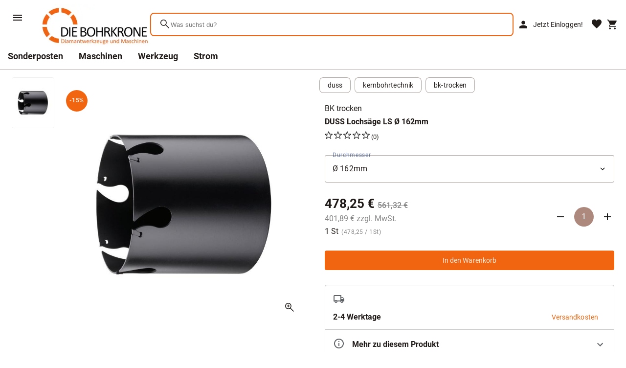

--- FILE ---
content_type: text/html; charset=utf-8
request_url: https://www.die-bohrkrone.de/produkt/duss-lochsaege-ls-o-162mm/DU000023
body_size: 17101
content:
<!DOCTYPE html>


<html lang="de" class="wkd-app">
<head>
  <meta name="viewport" content="width=device-width, initial-scale=1, maximum-scale=5">
<meta http-equiv="content-type" content="text/html; UTF-8">
<meta name="format-detection" content="telefone=no">
<meta http-equiv="X-UA-Compatible" content="IE=Edge">

<meta content="Ni1TmmmUTpSV8N8UkjydFDDgXm6m0HmsIjEr6_hABrg" name="google-site-verification"/>

<link rel="preconnect" href="//k.wunderkopf.io">
<link href="https://k.die-bohrkrone.de/" rel="preconnect">

<link href="https://k.die-bohrkrone.de/s/favicon/fav.ico" rel="shortcut icon">












<style>
*, *::before, *::after {box-sizing: border-box;}
html, body, div, span, applet, object, iframe,h1, h2, h3, h4, h5, h6, p, blockquote, pre,
a, abbr, acronym, address, big, cite, code, del, dfn, em, img, ins, kbd, q, s, samp,
small, strike, strong, sub, sup, tt, var, b, u, i, center,
dl, dt, dd, ol, ul, li, fieldset, form, label, legend, table, caption, tbody, tfoot, thead, tr, th, td,
article, aside, canvas, details, embed, figure, figcaption, footer, header, hgroup, 
menu, nav, output, ruby, section, summary, time, mark, audio, video {
	margin: 0;
	padding: 0;
	border: 0;
	font-size: 100%;
	font: inherit;
	vertical-align: baseline;
}
article, aside, details, figcaption, figure, footer, header, hgroup, menu, nav, section {display: block;}
ol, ul {list-style: none;}
body {line-height: 1}
table { border-collapse: collapse; border-spacing: 0;}
strong{font-weight:800;}
input:-webkit-autofill,input:-webkit-autofill:hover,input:-webkit-autofill:focus, input:-webkit-autofill:active  {
    -webkit-box-shadow: 0 0 0 30px white inset !important;
}
:focus{outline: none;}
.d-flex {display: flex;}
.d-block {display: block;}
.d-none {display: none;}
.center{text-align: center;}
.right {text-align: right;}
.left {text-align: left;}
.w100{width: 100%;}
.unselectable {
	-moz-user-select: none;
	-webkit-user-select: none;
	-ms-user-select: none;
	user-select: none;
	-webkit-user-drag: none;
	user-drag: none;
	pointer-events: none;
}

@media (min-width: 576px) {
  .d-sm-none {
    display: none !important;
  }
  .d-sm-inline {
    display: inline !important;
  }
  .d-sm-inline-block {
    display: inline-block !important;
  }
  .d-sm-block {
    display: block !important;
  }
  .d-sm-table {
    display: table !important;
  }
  .d-sm-table-row {
    display: table-row !important;
  }
  .d-sm-table-cell {
    display: table-cell !important;
  }
  .d-sm-flex {
    display: -webkit-box !important;
    display: -ms-flexbox !important;
    display: flex !important;
  }
  .d-sm-inline-flex {
    display: -webkit-inline-box !important;
    display: -ms-inline-flexbox !important;
    display: inline-flex !important;
  }
}

@media (min-width: 768px) {
  .d-md-none {
    display: none !important;
  }
  .d-md-inline {
    display: inline !important;
  }
  .d-md-inline-block {
    display: inline-block !important;
  }
  .d-md-block {
    display: block !important;
  }
  .d-md-table {
    display: table !important;
  }
  .d-md-table-row {
    display: table-row !important;
  }
  .d-md-table-cell {
    display: table-cell !important;
  }
  .d-md-flex {
    display: -webkit-box !important;
    display: -ms-flexbox !important;
    display: flex !important;
  }
  .d-md-inline-flex {
    display: -webkit-inline-box !important;
    display: -ms-inline-flexbox !important;
    display: inline-flex !important;
  }
}

@media (min-width: 992px) {
  .d-lg-none {
    display: none !important;
  }
  .d-lg-inline {
    display: inline !important;
  }
  .d-lg-inline-block {
    display: inline-block !important;
  }
  .d-lg-block {
    display: block !important;
  }
  .d-lg-table {
    display: table !important;
  }
  .d-lg-table-row {
    display: table-row !important;
  }
  .d-lg-table-cell {
    display: table-cell !important;
  }
  .d-lg-flex {
    display: -webkit-box !important;
    display: -ms-flexbox !important;
    display: flex !important;
  }
  .d-lg-inline-flex {
    display: -webkit-inline-box !important;
    display: -ms-inline-flexbox !important;
    display: inline-flex !important;
  }
}

@media (min-width: 1200px) {
  .d-xl-none {
    display: none !important;
  }
  .d-xl-inline {
    display: inline !important;
  }
  .d-xl-inline-block {
    display: inline-block !important;
  }
  .d-xl-block {
    display: block !important;
  }
  .d-xl-table {
    display: table !important;
  }
  .d-xl-table-row {
    display: table-row !important;
  }
  .d-xl-table-cell {
    display: table-cell !important;
  }
  .d-xl-flex {
    display: -webkit-box !important;
    display: -ms-flexbox !important;
    display: flex !important;
  }
  .d-xl-inline-flex {
    display: -webkit-inline-box !important;
    display: -ms-inline-flexbox !important;
    display: inline-flex !important;
  }
}
.justify-content-center{
	justify-content:center !important;
}
a, button {
  color: var(--wkd-sys-color-on-surface);
  cursor: pointer;
  text-decoration: none;
  font-family: inherit;
}
</style>
<link rel="stylesheet" href="https://k.wunderkopf.io/s/libs/wkd-2.2.21.css">
<link rel="stylesheet" href="https://k.wunderkopf.io/s/fonts/wkd-icons-v1.css">

<link rel="stylesheet" href="https://k.wunderkopf.io/s/fonts/roboto.css">
<link rel="stylesheet" href="https://k.wunderkopf.io/s/fonts/roboto-mono.css">


<script src="https://k.wunderkopf.io/s/libs/wkd-2.2.21.js"></script>
<script src="https://k.wunderkopf.io/s/libs/iban.js"></script>
<script src="https://k.wunderkopf.io/s/libs/libphonenumber-max-v1.js"></script>

<script src="https://k.wunderkopf.io/s/libs/wkutil-1.0.15.js"></script>
<script src="https://k.wunderkopf.io/s/libs/wkapi-1.0.17.js"></script>



<link href="https://k.die-bohrkrone.de/s/v3/shop.vendors.250e.css" rel="stylesheet"/>
<link href="https://k.die-bohrkrone.de/s/v3/shop.main.d045.css" rel="stylesheet"/>
  <meta name="robots" content="INDEX,FOLLOW"/>
  <meta content="DUSS Lochsäge LS Ø 162mm 1 St" name="description"/>
  <title>DUSS Lochsäge LS Ø 162mm 1 St</title>
  <link href="https://www.die-bohrkrone.de/produkt/duss-lochsaege-ls-o-162mm/DU000023" rel="canonical">
  
    <script type="application/ld+json">
      {"offers":{"availability":"https://schema.org/InStock","shippingDetails":{"shippingRate":{"@type":"MonetaryAmount","currency":"EUR","value":11.9},"deliveryTime":{"handlingTime":{"minValue":0,"@type":"QuantitativeValue","maxValue":1,"unitCode":"DAY"},"@type":"ShippingDeliveryTime","transitTime":{"minValue":2,"@type":"QuantitativeValue","maxValue":4,"unitCode":"DAY"}},"@type":"OfferShippingDetails","shippingDestination":{"addressCountry":"DE","@type":"DefinedRegion"}},"priceSpecification":{"@type":"UnitPriceSpecification","price":478.25,"priceCurrency":"EUR"},"@type":"Offer","url":"https://www.die-bohrkrone.de/produkt/duss-lochsaege-ls-o-162mm/DU000023","itemCondition":"https://schema.org/NewCondition"},"image":["https://k.die-bohrkrone.de/product_images/l/781a17de-67bd-40aa-9eaa-b84ba94cedc7.jpg"],"@type":"Product","name":"DUSS Lochsäge LS Ø 162mm 1 St","description":"DUSS Lochsäge LS Ø 162mm","sku":"DU000023","@context":"https://schema.org/","brand":{"name":"DUSS","@type":"Brand"}}
    </script>
  
    </head>
<body class="wkd-app__body wkd-typography">

<header class="shop-header">
  <nav class="shop-header__primary-row">
    <section class="shop-header__brand">
      <a aria-label="Zur Startseite" href="/index">
        <picture>
	<source media="(max-width:736px)" srcset="https://k.die-bohrkrone.de/s/logo/small.webp" type="image/webp">
	<source media="(max-width:736px)" srcset="https://k.die-bohrkrone.de/s/logo/small.jpg" type="image/jpg">
	<source media="(min-width:737px)" srcset="https://k.die-bohrkrone.de/s/logo/large.webp" type="image/webp">
	<source media="(min-width:737px)" srcset="https://k.die-bohrkrone.de/s/logo/large.jpg" type="image/jpg">
	<img src="https://k.die-bohrkrone.de/s/logo/small.jpg" alt="Die Bohrkrone" title="Die Bohrkrone"> <br>
</picture>
      </a>
    </section>
    <section class="shop-header__search">
      <form action="/suche" class="shop-header__search-form">
        <button type="submit" class="shop-header__search-button">
          <span class="wkd-icons">search</span>
        </button>
        <label class="shop-header__search-label">
          <input autocomplete="off" name="query" type="search" placeholder="Was suchst du?" required="">
        </label>
      </form>
      <aside class="shop-header__search-suggestions">
        <ul class="shop-header__search-suggestion-list"></ul>
      </aside>
      <aside class="shop-header__search-scrim"></aside>
    </section>
    <section class="shop-header__nav-icons">
      <button data-wkd-ripple-is-unbounded="" aria-label="Suche" data-wkd-auto-init="WkdRipple" id="shop-header-mobile__search-button" type="button" class="wkd-icon-button shop-header-mobile-only">
        <span class="wkd-icons">search</span>
      </button>
      <a data-wkd-ripple-is-unbounded="" aria-label="Mein Account" data-wkd-auto-init="WkdRipple" href="/login" class="wkd-icon-button shop-header-mobile-and-tablet-only">
        <span class="wkd-icons">person</span>
      </a>
      <a data-wkd-auto-init="WkdRipple" href="/login" class="wkd-button wkd-button--text shop-header-desktop-only">
        <span class="wkd-button__ripple"></span>
        <span class="wkd-button__icon"><span class="wkd-icons">person</span></span>
        <span class="wkd-button__label">Jetzt Einloggen!</span>
      </a>
      <a data-wkd-ripple-is-unbounded="" aria-label="Merkliste" data-wkd-auto-init="WkdRipple" href="/login" class="shop-header__nav-icon--wish">
        <span class="wkd-icons">favorite</span>
      </a>
      <div class="wkd-menu-surface--anchor">
  <button aria-label="Sprachauswahl" class="shop-header__nav-icon--i18n shop-header-lang-menu__button-mobile">
    <img alt="de" src="https://k.wunderkopf.io/s/flags/4x3/de.svg" style="height: 24px; border-radius: 4px;">
  </button>
  <aside class="shop-header-lang-menu__root-mobile"></aside>
</div>
      <a data-wkd-ripple-is-unbounded="" aria-label="Warenkorb" data-wkd-auto-init="WkdRipple" href="/warenkorb" class="wkd-icon-button">
        <span class="wkd-icons">shopping_cart</span>
      </a>
    </section>
  </nav>
  <nav class="shop-header__secondary-row">
    <a href="/thema/sonderposten" class="shop-header__secondary-nav-item">Sonderposten</a>
<a href="/thema/maschinen" class="shop-header__secondary-nav-item">Maschinen</a>
<a href="/thema/werkzeug" class="shop-header__secondary-nav-item">Werkzeug</a>
<a href="/thema/strom" class="shop-header__secondary-nav-item">Strom</a>
  </nav>
  <div class="shop-header__menu-icon">
    <button data-wkd-ripple-is-unbounded="" aria-label="Menü" data-wkd-auto-init="WkdRipple" class="wkd-icon-button shop-header-nav-action">
      <svg viewBox="0 0 24 24" focusable="false">
        <path d="M3 18h18v-2H3v2zm0-5h18v-2H3v2zm0-7v2h18V6H3z"></path>
      </svg>
    </button>
    <span role="button" class="shop-header__menu-label wkd-typography--label-large shop-header-nav-action">Menü</span>
  </div>
</header>
<aside id="shop-menu" class="wkd-drawer wkd-drawer--modal shop-menu--level-1">
  <div class="wkd-drawer__header">
    <picture>
	<source media="(max-width:736px)" srcset="https://k.die-bohrkrone.de/s/logo/small.webp" type="image/webp">
	<source media="(max-width:736px)" srcset="https://k.die-bohrkrone.de/s/logo/small.jpg" type="image/jpg">
	<source media="(min-width:737px)" srcset="https://k.die-bohrkrone.de/s/logo/large.webp" type="image/webp">
	<source media="(min-width:737px)" srcset="https://k.die-bohrkrone.de/s/logo/large.jpg" type="image/jpg">
	<img src="https://k.die-bohrkrone.de/s/logo/small.jpg" alt="Die Bohrkrone" style="height: 60px; margin-bottom: 16px; padding: 4px;" title="Die Bohrkrone">
</picture>
  </div>
  <nav class="wkd-drawer__content">
    <article class="shop-menu-level shop-menu-level--level-1">
      <ul class="shop-menu-list">
        

  <li class="shop-menu-list-item">
    
    <button data-href="/thema/sonderposten" data-menu-init="true" data-context="sonderposten">
      <span>Sonderposten</span>
      <span class="wkd-icons">arrow_forward_ios</span>
    </button>
  </li><li class="shop-menu-list-item">
    
    <button data-href="/thema/maschinen" data-menu-init="true" data-context="maschinen">
      <span>Maschinen</span>
      <span class="wkd-icons">arrow_forward_ios</span>
    </button>
  </li><li class="shop-menu-list-item">
    
    <button data-href="/thema/maschinen-gebraucht" data-menu-init="true" data-context="maschinengebraucht">
      <span>Maschinen gebraucht</span>
      <span class="wkd-icons">arrow_forward_ios</span>
    </button>
  </li><li class="shop-menu-list-item">
    
    <button data-href="/thema/werkzeug" data-menu-init="true" data-context="werkzeug">
      <span>Werkzeug</span>
      <span class="wkd-icons">arrow_forward_ios</span>
    </button>
  </li><li class="shop-menu-list-item">
    
    <button data-href="/thema/strom" data-menu-init="true" data-context="strom">
      <span>Strom</span>
      <span class="wkd-icons">arrow_forward_ios</span>
    </button>
  </li>



        <li class="shop-menu-list-divider shop-menu-list--brand-and-sale"></li>
        <li class="shop-menu-list-item shop-menu-list--brand-and-sale">
          <a href="/marken">
            <span>Marken</span>
          </a>
        </li>
        <li class="shop-menu-list-item shop-menu-list--brand-and-sale">
          <a href="/thema/sale">
            <span>Sale</span>
          </a>
        </li>
        <li class="shop-menu-list-divider"></li>
        <li class="shop-menu-list-item shop-menu-list-item--secondary">
          <a href="/hilfe">
            <span>Hilfe</span>
          </a>
        </li>
        <li class="shop-menu-list-item shop-menu-list-item--secondary">
          <a href="/hilfe/versandkosten">
            <span>Versandkosten</span>
          </a>
        </li>
        <li class="shop-menu-list-item shop-menu-list-item--secondary">
          <a href="/datenschutz">
            <span>Datenschutz</span>
          </a>
        </li>
        <li class="shop-menu-list-item shop-menu-list-item--secondary">
          <a href="/agb">
            <span>AGB</span>
          </a>
        </li>
        <li class="shop-menu-list-item shop-menu-list-item--secondary">
          <a href="/impressum">
            <span>Impressum</span>
          </a>
        </li>
      </ul>
    </article>
    <article class="shop-menu-level shop-menu-level--level-2"></article>
    <article class="shop-menu-level shop-menu-level--level-3"></article>
  </nav>
</aside>
<aside class="wkd-drawer-scrim"></aside>
<script setup="" lang="ts">
</script>
<aside class="shop-header-spacer"></aside>
<div id="shop-mobile-search" class="wkd-dialog wkd-dialog--fullscreen">
<div class="wkd-dialog__container">
  <div role="dialog" aria-describedby="shop-mobile-search__content" aria-modal="true" class="wkd-dialog__surface">
    <header class="wkd-top-app-bar wkd-top-app-bar--fixed">
      <nav class="wkd-top-app-bar__row">
        <section class="wkd-top-app-bar__section wkd-top-app-bar__section--align-start">
          <button aria-label="" class="wkd-top-app-bar__navigation-icon wkd-icon-button">
            <svg xmlns="http://www.w3.org/2000/svg" viewBox="0 0 24 24" width="24px" fill="1a1a1a" height="24px"><path d="M0 0h24v24H0z" fill="none"/><path d="M20 11H7.83l5.59-5.59L12 4l-8 8 8 8 1.41-1.41L7.83 13H20v-2z"/></svg>
          </button>
          <form action="/suche" class="shop-mobile-search__form">
            <label class="shop-mobile-search__form-label">
              <input autocomplete="off" name="query" placeholder="" type="text" class="shop-mobile-search__form-input" required="">
            </label>
            <button data-wkd-ripple-is-unbounded="" data-wkd-auto-init="WkdRipple" type="button" class="wkd-icon-button shop-mobile-search__form-clear">
              <svg xmlns="http://www.w3.org/2000/svg" viewBox="0 0 24 24" width="24px" fill="#5f6368" height="24px"><path d="M0 0h24v24H0V0z" fill="none"/><path d="M19 6.41L17.59 5 12 10.59 6.41 5 5 6.41 10.59 12 5 17.59 6.41 19 12 13.41 17.59 19 19 17.59 13.41 12 19 6.41z"/></svg>
            </button>
          </form>
        </section>
      </nav>
    </header>
    <main id="shop-mobile-search__content" class="wkd-dialog__content">
      <ul class="shop-mobile-search__suggestions">
      </ul>
    </main>
  </div>
</div>
</div>
<div style="overflow: visible" id="wkd-app__content" class="wkd-app__content">
  <main id="app" class="shop-product">
    
    
    <section class="shop-product-main">
      <div class="shop-product-main__mobile-tags">
        <div class="wkd-chip-set">
  <a href="/marke/duss" class="wkd-chip wkd-chip--suggestion">
    <span class="wkd-chip__ripple"></span>
    <span class="wkd-chip__text">duss</span>
  </a><a href="/tag/kernbohrtechnik" class="wkd-chip wkd-chip--suggestion">
    <span class="wkd-chip__ripple"></span>
    <span class="wkd-chip__text">kernbohrtechnik</span>
  </a><a href="/tag/bk-trocken" class="wkd-chip wkd-chip--suggestion">
    <span class="wkd-chip__ripple"></span>
    <span class="wkd-chip__text">bk-trocken</span>
  </a>
</div>
      </div>
      <div class="shop-product-image-gallery">
<div class="shop-product-image-gallery__container">
  <div class="shop-product-image-gallery__previews">
    <div class="shop-product-image-gallery__previews-scroller">
      <div class="shop-product-image-gallery__previews-scroller-content">
        <div class="shop-product-image-gallery__previews-scroller-area">
          <ul class="shop-product-image-gallery__previews-scroller-list">
            
              <li class="shop-product-image-gallery-preview">
                <div class="shop-product-image-gallery-preview__container">
                  <div class="shop-product-image-gallery-preview__scrim"></div>
                  <button class="shop-product-image-gallery-preview__button">
                    <div class="shop-product-image-gallery-preview__adjuster1">
                      <div class="shop-product-image-gallery-preview__adjuster2">
                        <picture>
                          
                          
                          <img alt="DUSS Lochsäge LS Ø 162mm" src="https://k.die-bohrkrone.de/product_images/s/781a17de-67bd-40aa-9eaa-b84ba94cedc7.jpg" class="shop-product-image-gallery-preview__image"/>
                        </picture>
                        
                      </div>
                    </div>
                  </button>
                </div>
              </li>
            
          </ul>
        </div>
      </div>
    </div>
  </div>
  <div class="shop-product-image-gallery__main">
    <ul class="shop-product-image-gallery__list">
      
        <li data-media-type="image" data-media-id="781a17de-67bd-40aa-9eaa-b84ba94cedc7" data-base-uri="https://k.die-bohrkrone.de/product_images/" class="shop-product-image-gallery__list-item">
          <div class="shop-product-image-gallery__adjuster1">
            <div class="shop-product-image-gallery__adjuster2">
              <picture>
                
                
                <img data-zoom="false" alt="DUSS Lochsäge LS Ø 162mm" data-large-src="" src="https://k.die-bohrkrone.de/product_images/l/781a17de-67bd-40aa-9eaa-b84ba94cedc7.jpg" class="shop-product-image-gallery__image">
              </picture>
            </div>
          </div>
        </li>
      
    </ul>
    <div class="shop-product-image-gallery__indicator-container">
      
        <div>
          <div class="shop-product-image-gallery__indicator">
            <svg width="10" height="10">
              <circle r="5" cx="5" cy="5"></circle>
            </svg>
          </div>
        </div>
      
    </div>
    <div class="shop-product-image-gallery__floating-sale-container">
      <div class="shop-product-image-gallery__floating-sale">-15%</div>
    </div>
    
    <div class="shop-product-image-gallery__zoom-container">
      <button data-wkd-ripple-is-unbounded="" aria-label="" data-wkd-auto-init="WkdRipple" class="wkd-icon-button"><span class="wkd-icons">zoom_in</span></button>
    </div>
  </div>
</div>
</div>
      <div class="shop-product-main-details">

  <div class="shop-product-main-details__desktop-tags">
    <div class="wkd-chip-set">
  <a href="/marke/duss" class="wkd-chip wkd-chip--suggestion">
    <span class="wkd-chip__ripple"></span>
    <span class="wkd-chip__text">duss</span>
  </a><a href="/tag/kernbohrtechnik" class="wkd-chip wkd-chip--suggestion">
    <span class="wkd-chip__ripple"></span>
    <span class="wkd-chip__text">kernbohrtechnik</span>
  </a><a href="/tag/bk-trocken" class="wkd-chip wkd-chip--suggestion">
    <span class="wkd-chip__ripple"></span>
    <span class="wkd-chip__text">bk-trocken</span>
  </a>
</div>
  </div>

  <div class="shop-product-main-details__header">
    <h3 class="shop-product-main-details__productgroup">BK trocken</h3>
    <h1 class="shop-product-main-details__title">DUSS Lochsäge LS Ø 162mm</h1>
  </div>

  <div class="shop-product-main-details__rating">
    
<button class="shop-product-main-details__rating-button">
<svg viewBox="0 0 15 14.3" x="0px" width="16px" y="0px" style="enable-background:new 0 0 15 14.3;" height="16px">
  <path d="M7.7,0.6l1.5,4.6c0,0.1,0.1,0.2,0.2,0.2h4.9c0.2,0,0.3,0.3,0.1,0.4l-3.9,2.9c-0.1,0.1-0.1,0.2-0.1,0.3l1.5,4.6 c0.1,0.2-0.2,0.3-0.3,0.2l-3-2.2c-0.5-0.3-0.9-0.6-1-0.6s-0.7,0.3-1.2,0.6l-3,2.2c-0.2,0.1-0.4,0-0.3-0.2l1.5-4.6 c0-0.1,0-0.2-0.1-0.3L0.6,5.8C0.4,5.7,0.5,5.4,0.7,5.4h4.8c0.1,0,0.2-0.1,0.3-0.2l1.5-4.6C7.4,0.5,7.6,0.5,7.7,0.6z" fill="none" stroke="#1A1A1A" stroke-linecap="round" stroke-miterlimit="10"/>
</svg>
<svg viewBox="0 0 15 14.3" x="0px" width="16px" y="0px" style="enable-background:new 0 0 15 14.3;" height="16px">
  <path d="M7.7,0.6l1.5,4.6c0,0.1,0.1,0.2,0.2,0.2h4.9c0.2,0,0.3,0.3,0.1,0.4l-3.9,2.9c-0.1,0.1-0.1,0.2-0.1,0.3l1.5,4.6 c0.1,0.2-0.2,0.3-0.3,0.2l-3-2.2c-0.5-0.3-0.9-0.6-1-0.6s-0.7,0.3-1.2,0.6l-3,2.2c-0.2,0.1-0.4,0-0.3-0.2l1.5-4.6 c0-0.1,0-0.2-0.1-0.3L0.6,5.8C0.4,5.7,0.5,5.4,0.7,5.4h4.8c0.1,0,0.2-0.1,0.3-0.2l1.5-4.6C7.4,0.5,7.6,0.5,7.7,0.6z" fill="none" stroke="#1A1A1A" stroke-linecap="round" stroke-miterlimit="10"/>
</svg>
<svg viewBox="0 0 15 14.3" x="0px" width="16px" y="0px" style="enable-background:new 0 0 15 14.3;" height="16px">
  <path d="M7.7,0.6l1.5,4.6c0,0.1,0.1,0.2,0.2,0.2h4.9c0.2,0,0.3,0.3,0.1,0.4l-3.9,2.9c-0.1,0.1-0.1,0.2-0.1,0.3l1.5,4.6 c0.1,0.2-0.2,0.3-0.3,0.2l-3-2.2c-0.5-0.3-0.9-0.6-1-0.6s-0.7,0.3-1.2,0.6l-3,2.2c-0.2,0.1-0.4,0-0.3-0.2l1.5-4.6 c0-0.1,0-0.2-0.1-0.3L0.6,5.8C0.4,5.7,0.5,5.4,0.7,5.4h4.8c0.1,0,0.2-0.1,0.3-0.2l1.5-4.6C7.4,0.5,7.6,0.5,7.7,0.6z" fill="none" stroke="#1A1A1A" stroke-linecap="round" stroke-miterlimit="10"/>
</svg>
<svg viewBox="0 0 15 14.3" x="0px" width="16px" y="0px" style="enable-background:new 0 0 15 14.3;" height="16px">
  <path d="M7.7,0.6l1.5,4.6c0,0.1,0.1,0.2,0.2,0.2h4.9c0.2,0,0.3,0.3,0.1,0.4l-3.9,2.9c-0.1,0.1-0.1,0.2-0.1,0.3l1.5,4.6 c0.1,0.2-0.2,0.3-0.3,0.2l-3-2.2c-0.5-0.3-0.9-0.6-1-0.6s-0.7,0.3-1.2,0.6l-3,2.2c-0.2,0.1-0.4,0-0.3-0.2l1.5-4.6 c0-0.1,0-0.2-0.1-0.3L0.6,5.8C0.4,5.7,0.5,5.4,0.7,5.4h4.8c0.1,0,0.2-0.1,0.3-0.2l1.5-4.6C7.4,0.5,7.6,0.5,7.7,0.6z" fill="none" stroke="#1A1A1A" stroke-linecap="round" stroke-miterlimit="10"/>
</svg>
<svg viewBox="0 0 15 14.3" x="0px" width="16px" y="0px" style="enable-background:new 0 0 15 14.3;" height="16px">
  <path d="M7.7,0.6l1.5,4.6c0,0.1,0.1,0.2,0.2,0.2h4.9c0.2,0,0.3,0.3,0.1,0.4l-3.9,2.9c-0.1,0.1-0.1,0.2-0.1,0.3l1.5,4.6 c0.1,0.2-0.2,0.3-0.3,0.2l-3-2.2c-0.5-0.3-0.9-0.6-1-0.6s-0.7,0.3-1.2,0.6l-3,2.2c-0.2,0.1-0.4,0-0.3-0.2l1.5-4.6 c0-0.1,0-0.2-0.1-0.3L0.6,5.8C0.4,5.7,0.5,5.4,0.7,5.4h4.8c0.1,0,0.2-0.1,0.3-0.2l1.5-4.6C7.4,0.5,7.6,0.5,7.7,0.6z" fill="none" stroke="#1A1A1A" stroke-linecap="round" stroke-miterlimit="10"/>
</svg>
<span class="shop-product-main-details__rating-counter">(0)</span>
</button>
  </div>

  

    


<div class="shop-product-main-selector shop-product-main-selector--variant-classic">
  <label class="wkd-text-field wkd-text-field--select wkd-text-field--outlined wkd-text-field--floating shop-product-main-selector__variant" data-wkd-auto-init="WkdTextField">
  <span class="wkd-notched-outline">
    <span class="wkd-notched-outline__leading"></span>
    <span class="wkd-notched-outline__notch">
      <span class="wkd-floating-label wkd-floating-label--float-above" id="shop-product-variant-select__label-var1">Durchmesser</span>
    </span>
    <span class="wkd-notched-outline__trailing"></span>
  </span>
  <select name="var1" class="wkd-text-field__input">
    
    <option value="Ø 40mm ">Ø 40mm </option><option value="Ø 42mm">Ø 42mm</option><option value="Ø 50mm">Ø 50mm</option><option value="Ø 52mm">Ø 52mm</option><option value="Ø 62mm">Ø 62mm</option><option value="Ø 67mm">Ø 67mm</option><option value="Ø 75mm">Ø 75mm</option><option value="Ø 77mm">Ø 77mm</option><option value="Ø 82mm">Ø 82mm</option><option value="Ø 92mm">Ø 92mm</option><option value="Ø 95mm">Ø 95mm</option><option value="Ø 102mm">Ø 102mm</option><option value="Ø 112mm">Ø 112mm</option><option value="Ø 117mm">Ø 117mm</option><option value="Ø 123mm">Ø 123mm</option><option value="Ø 127mm">Ø 127mm</option><option value="Ø 137mm">Ø 137mm</option><option value="Ø 142mm">Ø 142mm</option><option value="Ø 147mm">Ø 147mm</option><option value="Ø 152mm">Ø 152mm</option><option value="Ø 160mm">Ø 160mm</option><option value="Ø 162mm" selected="true">Ø 162mm</option><option value="Ø 164mm">Ø 164mm</option><option value="Ø 167mm">Ø 167mm</option><option value="Ø 172mm">Ø 172mm</option><option value="Ø 178mm">Ø 178mm</option><option value="Ø 182mm">Ø 182mm</option><option value="Ø 187mm">Ø 187mm</option><option value="Ø 195mm">Ø 195mm</option><option value="Ø 200mm">Ø 200mm</option><option value="Ø 207mm">Ø 207mm</option><option value="Ø 250mm">Ø 250mm</option><option value="Ø 257mm - auf Anfrage lieferbar">Ø 257mm - auf Anfrage lieferbar</option><option value="Ø 322mm - auf Anfrage lieferbar">Ø 322mm - auf Anfrage lieferbar</option>
  </select>
</label>

<div class="shop-product-main-selector__price-and-quantity">
<div class="shop-product-main-selector__price-wrapper">
  <div class="shop-product-main-selector__price-primary">
    <h2 class="shop-product-main-selector__price-current">478,25&nbsp;&euro;</h2>
    <h3 class="shop-product-main-selector__price-strike-through">561,32 €</h3>
  </div>
  
  
  <div class="shop-product-main-selector__price-secondary">
    <span class="shop-product-main-selector__price-netto">401,89&nbsp;&euro; zzgl. MwSt.</span>
  </div>
  <div class="shop-product-main-selector__price-tertiary">
    <h4 class="shop-product-main-selector__amount">1 St</h4><span class="wkd-typography--body-small shop-product-main-selector__base-price">(478,25 / 1St)</span>
  </div>
</div>
<div class="shop-product-main-selector__quantity">
  <button data-wkd-ripple-is-unbounded="" aria-label="Anzahl verringern" data-wkd-auto-init="WkdRipple" type="button" class="wkd-icon-button shop-product-main-selector__quantity-decrease">
    <svg xmlns="http://www.w3.org/2000/svg" viewBox="0 0 24 24" width="18px" fill="#1a1a1a" height="18px"><path d="M0 0h24v24H0z" fill="none"/><path d="M19 13H5v-2h14v2z"/></svg>
  </button>
  <select aria-label="Anzahl" id="shop-product-main-selector__quantity-select" class="shop-product-main-selector__quantity-select">
    <option value="1">1</option>
<option value="2">2</option>
<option value="3">3</option>
<option value="4">4</option>
<option value="5">5</option>
<option value="6">6</option>
<option value="7">7</option>
<option value="8">8</option>
<option value="9">9</option>
<option value="10">10</option>
<option value="11">11</option>
<option value="12">12</option>
<option value="13">13</option>
<option value="14">14</option>
<option value="15">15</option>
<option value="16">16</option>
<option value="17">17</option>
<option value="18">18</option>
<option value="19">19</option>
<option value="20">20</option>
<option value="21">21</option>
<option value="22">22</option>
<option value="23">23</option>
<option value="24">24</option>

  </select>
  <button data-wkd-ripple-is-unbounded="" aria-label="Anzahl erhöhen" data-wkd-auto-init="WkdRipple" type="button" class="wkd-icon-button shop-product-main-selector__quantity-raise">
    <svg xmlns="http://www.w3.org/2000/svg" viewBox="0 0 24 24" width="18px" fill="#1a1a1a" height="18px"><path d="M0 0h24v24H0z" fill="none"/><path d="M19 13h-6v6h-2v-6H5v-2h6V5h2v6h6v2z"/></svg>
  </button>
</div>
</div>
</div>








    <div class="shop-product-main-staffel-container">

</div>

    
    <div class="shop-product-price-advantage_container">
      
    </div>

    
    <div class="shop-product-main-details__primary-action shop-product-main-details__primary-action--available">
      <button data-wkd-auto-init="WkdRipple" type="submit" class="wkd-button wkd-button--filled">
        <span class="wkd-button__ripple"></span>
        <span class="wkd-button__label">In den Warenkorb</span>
      </button>
    </div>
  
  


  <div class="shop-product-main-info">

<article class="shop-product-main-info__topic shop-product-main-info__topic--shipping">
  <div class="shop-product-main-info__icon">
    <svg xmlns="http://www.w3.org/2000/svg" viewBox="0 0 24 24" width="24px" fill="#5f6368" height="24px"><path d="M0 0h24v24H0V0z" fill="none"/><path d="M20 8h-3V4H3c-1.1 0-2 .9-2 2v11h2c0 1.66 1.34 3 3 3s3-1.34 3-3h6c0 1.66 1.34 3 3 3s3-1.34 3-3h2v-5l-3-4zm-.5 1.5l1.96 2.5H17V9.5h2.5zM6 18c-.55 0-1-.45-1-1s.45-1 1-1 1 .45 1 1-.45 1-1 1zm2.22-3c-.55-.61-1.33-1-2.22-1s-1.67.39-2.22 1H3V6h12v9H8.22zM18 18c-.55 0-1-.45-1-1s.45-1 1-1 1 .45 1 1-.45 1-1 1z"/></svg>
  </div>
  <div class="shop-product-main-info__text">
    <div class="shop-product-main-info__primary-text">2-4 Werktage</div>
    <button type="button" class="wkd-button wkd-button--text shop-product-main-info__secondary-text shop-product-main-info__si-cost-btn">
      
      <span class="wkd-button__label">Versandkosten</span>
    </button>
  </div>
</article>


<article aria-expanded="false" class="shop-product-main-info__topic shop-product-main-info__topic--expandable shop-product-main-info__topic--second">
  <div class="shop-product-main-info__header">
    <button aria-label="Eigenschaften ausklappen" data-wkd-auto-init="WkdIconButtonToggle" data-aria-label-off="Eigenschaften ausklappen" id="shop-product-main-info__more-about-toggle" type="button" class="shop-product-main-info__header-toggle" data-aria-label-on="Eigenschaften einklappen">
      <div class="shop-product-main-info__header-leading">
        <svg xmlns="http://www.w3.org/2000/svg" viewBox="0 0 24 24" width="24px" fill="#5f6368" height="24px"><path d="M0 0h24v24H0V0z" fill="none"/><path d="M11 7h2v2h-2zm0 4h2v6h-2zm1-9C6.48 2 2 6.48 2 12s4.48 10 10 10 10-4.48 10-10S17.52 2 12 2zm0 18c-4.41 0-8-3.59-8-8s3.59-8 8-8 8 3.59 8 8-3.59 8-8 8z"/></svg>
      </div>
      <div class="shop-product-main-info__header-title">Mehr zu diesem Produkt</div>
      <div class="shop-product-main-info__header-trailing">
        <svg xmlns="http://www.w3.org/2000/svg" viewBox="0 0 24 24" width="24px" fill="#5f6368" class="wkd-icon-button__icon" height="24px"><path d="M0 0h24v24H0V0z" fill="none"/><path d="M7.41 8.59L12 13.17l4.59-4.58L18 10l-6 6-6-6 1.41-1.41z"/></svg>
        <svg xmlns="http://www.w3.org/2000/svg" viewBox="0 0 24 24" width="24px" fill="#5f6368" class="wkd-icon-button__icon wkd-icon-button__icon--on" height="24px"><path d="M0 0h24v24H0V0z" fill="none"/><path d="M7.41 15.41L12 10.83l4.59 4.58L18 14l-6-6-6 6 1.41 1.41z"/></svg>
      </div>
    </button>
  </div>
  <div class="shop-product-main-info__content">
    <div class="wkd-typography--body-medium">
      <table class="shop-product-main-properties">
        <tr>
          <th style="width:150px;font-weight:600;">Artikelnummer</th>
          <td class="shop-product-main-property__artnr">DU000023</td>
        </tr>
        
        
        
        
        
        
        
        
      </table>
    </div>
  </div>
</article>

<article aria-expanded="false" class="shop-product-main-info__topic shop-product-main-info__topic--expandable">
  <div class="shop-product-main-info__header">
    <button aria-label="Beschreibung ausklappen" data-wkd-auto-init="WkdIconButtonToggle" data-aria-label-off="Beschreibung ausklappen" id="shop-product-main-info__description-toggle" type="button" class="shop-product-main-info__header-toggle" data-aria-label-on="Beschreibung einklappen">
      <div class="shop-product-main-info__header-leading">
        <svg xmlns="http://www.w3.org/2000/svg" viewBox="0 0 24 24" width="24px" fill="#5f6368" height="24px"><path d="M0 0h24v24H0V0z" fill="none"/><path d="M8 16h8v2H8zm0-4h8v2H8zm6-10H6c-1.1 0-2 .9-2 2v16c0 1.1.89 2 1.99 2H18c1.1 0 2-.9 2-2V8l-6-6zm4 18H6V4h7v5h5v11z"/></svg>
      </div>
      <div class="shop-product-main-info__header-title">Produktbeschreibung</div>
      <div class="shop-product-main-info__header-trailing">
        <svg xmlns="http://www.w3.org/2000/svg" viewBox="0 0 24 24" width="24px" fill="#5f6368" class="wkd-icon-button__icon" height="24px"><path d="M0 0h24v24H0V0z" fill="none"/><path d="M7.41 8.59L12 13.17l4.59-4.58L18 10l-6 6-6-6 1.41-1.41z"/></svg>
        <svg xmlns="http://www.w3.org/2000/svg" viewBox="0 0 24 24" width="24px" fill="#5f6368" class="wkd-icon-button__icon wkd-icon-button__icon--on" height="24px"><path d="M0 0h24v24H0V0z" fill="none"/><path d="M7.41 15.41L12 10.83l4.59 4.58L18 14l-6-6-6 6 1.41 1.41z"/></svg>
      </div>
    </button>
  </div>
  <div class="shop-product-main-info__content">
    <div id="shop-product-main-info__longtext" class="wkd-typography--body-medium"><p><strong>DUSS Lochsäge LS</strong>
<br><br><strong>Einsatzgebiete</strong></p>
<ul>
<li>Anschlussbohrungen für Abzweigungen in Kunststoffkanalrohre</li>
<li>Bohrungen in Kunststoffbehälter</li>
</ul>
<p><br><br><strong>Vorteile</strong></p>
<ul>
<li>kurze Bohrzeiten und enorme Zeiteinsparungen dank innovativer Schneidengeometrie und hochwertiger Hartmetallschneiden</li>
<li>schnelles und sicheres Bohren, auch bei dicken Wandstärken</li>
<li>sehr gute Oberflächengüte der Bohrung, häufig kein Entgraten erforderlich</li>
<li>handgeführtes Bohren aller Durchmesser mit Diamantbohrmaschinen DIA 303 und DIA 303 W</li>
<li>glatte und saubere Bohrungen, auch in Wellrohre</li>
<li>sehr hohe Standzeiten der hochwertigen Hartmetallschneiden</li>
<li>automatischer Auswurf des Bohrkerns aus der Lochsäge und sicheres Auffangen an der Fanghülse des Zentrierbohrers, mit Zentrierbohrer LSZ 1</li>
</ul>
<p><br><br><strong>Technische Daten</strong></p>
<ul>
<li>Anschlussgewinde G 1/2&quot; (Achtung Innengewinde!!!)</li>
<li>Bohrtiefe 163 mm</li>
<li>empfohlener Drehzahlbereich fü Bohr-Ø 40 - 82 mm 1400 - 700 U/min</li>
<li>empfohlener Drehzahlbereich fü Bohr-Ø 83 - 142 mm 700 - 400 U/min</li>
<li>empfohlener Drehzahlbereich fü Bohr-Ø 143 - 202 mm 400 - 280 U/min</li>
<li>empfohlener Drehzahlbereich fü Bohr-Ø 203 - 322 mm 280 - 180 U/min</li>
</ul>
</div>
    
  </div>
</article>



<article class="shop-product-main-info__topic">
  <div style="display: flex;" class="shop-product-main-info__header">
    <div class="shop-product-main-info__header-leading">
      <svg xmlns="http://www.w3.org/2000/svg" viewBox="0 0 24 24" width="24px" fill="#5f6368" enable-background="new 0 0 24 24" height="24px"><g><rect width="24" fill="none" height="24"/><rect width="24" fill="none" height="24"/></g><g><path d="M17.5,4.5c-1.95,0-4.05,0.4-5.5,1.5c-1.45-1.1-3.55-1.5-5.5-1.5c-1.45,0-2.99,0.22-4.28,0.79C1.49,5.62,1,6.33,1,7.14 l0,11.28c0,1.3,1.22,2.26,2.48,1.94C4.46,20.11,5.5,20,6.5,20c1.56,0,3.22,0.26,4.56,0.92c0.6,0.3,1.28,0.3,1.87,0 c1.34-0.67,3-0.92,4.56-0.92c1,0,2.04,0.11,3.02,0.36c1.26,0.33,2.48-0.63,2.48-1.94l0-11.28c0-0.81-0.49-1.52-1.22-1.85 C20.49,4.72,18.95,4.5,17.5,4.5z M21,17.23c0,0.63-0.58,1.09-1.2,0.98c-0.75-0.14-1.53-0.2-2.3-0.2c-1.7,0-4.15,0.65-5.5,1.5V8 c1.35-0.85,3.8-1.5,5.5-1.5c0.92,0,1.83,0.09,2.7,0.28c0.46,0.1,0.8,0.51,0.8,0.98V17.23z"/><g//><path d="M13.98,11.01c-0.32,0-0.61-0.2-0.71-0.52c-0.13-0.39,0.09-0.82,0.48-0.94c1.54-0.5,3.53-0.66,5.36-0.45 c0.41,0.05,0.71,0.42,0.66,0.83c-0.05,0.41-0.42,0.71-0.83,0.66c-1.62-0.19-3.39-0.04-4.73,0.39 C14.13,10.99,14.05,11.01,13.98,11.01z"/><path d="M13.98,13.67c-0.32,0-0.61-0.2-0.71-0.52c-0.13-0.39,0.09-0.82,0.48-0.94c1.53-0.5,3.53-0.66,5.36-0.45 c0.41,0.05,0.71,0.42,0.66,0.83c-0.05,0.41-0.42,0.71-0.83,0.66c-1.62-0.19-3.39-0.04-4.73,0.39 C14.13,13.66,14.05,13.67,13.98,13.67z"/><path d="M13.98,16.33c-0.32,0-0.61-0.2-0.71-0.52c-0.13-0.39,0.09-0.82,0.48-0.94c1.53-0.5,3.53-0.66,5.36-0.45 c0.41,0.05,0.71,0.42,0.66,0.83c-0.05,0.41-0.42,0.7-0.83,0.66c-1.62-0.19-3.39-0.04-4.73,0.39 C14.13,16.32,14.05,16.33,13.98,16.33z"/></g></svg>
    </div>
    <div class="shop-product-main-info__header-title">Produktsicherheit</div>
  </div>
  <div style="max-height: inherit;" class="shop-product-main-info__content">
    
    
    
    <div style="margin-top: 12px;">
        <span role="button" class="shop-product-main-property__producer">Sicherheitskontakte &amp; Bilder</span>
    </div>
  </div>
</article>







</div>

</div>
    </section>
    <section class="shop-product-reco">
      
  

    </section>
    <aside id="shop-product-reviews-container">
<div data-wkd-auto-init="WkdDialog" class="wkd-dialog wkd-dialog--fullscreen wkd-dialog--desktop-modal shop-product-reviews">
  <div class="wkd-dialog__container">
    <div role="dialog" aria-labelledby="shop-product-reviews__title" aria-describedby="shop-product-reviews__content" aria-modal="true" class="wkd-dialog__surface">
      <header data-wkd-auto-init="WkdTopAppBar" class="wkd-top-app-bar wkd-top-app-bar--fixed">
        <div class="wkd-top-app-bar__row">
          <section class="wkd-top-app-bar__section wkd-top-app-bar__section--align-start">
            <button class="wkd-top-app-bar__navigation-icon wkd-icon-button" aria-label="Zurück zum Produkt">
              <svg xmlns="http://www.w3.org/2000/svg" viewBox="0 0 24 24" width="24px" fill="1a1a1a" height="24px"><path d="M0 0h24v24H0z" fill="none"/><path d="M19 6.41L17.59 5 12 10.59 6.41 5 5 6.41 10.59 12 5 17.59 6.41 19 12 13.41 17.59 19 19 17.59 13.41 12z"/></svg>
            </button>
            <span id="shop-product-reviews__title" class="wkd-top-app-bar__title">Kundenbewertungen</span>
          </section>
        </div>
      </header>
      <div id="shop-product-reviews__content" class="wkd-dialog__content">
        <div class="shop-product-reviews__summary"></div>
        <div class="shop-product-reviews__interaction"></div>
        <div class="shop-product-reviews__list"></div>
      </div>
    </div>
  </div>
  <div class="wkd-dialog__scrim"></div>
</div>
</aside>


  </main>
  <div class="mdl-layout__footer-row footer">
    <div class="mdl-grid mdl-grid--no-spacing-phone center footer-content">

        <div class="mdl-cell mdl-cell--4-col mdl-cell--2-col-tablet mdl-cell--hide-phone section-left">
            <div class="mdl-cell mdl-cell--12-col">
                <div class="drawer"></div>
            </div>
            <div class="mdl-cell mdl-cell--12-col center flex content">
	            <ul class="mdl-mega-footer__link-list">
                    <li>
                        <a href="/datenschutz">Datenschutz</a>
                    </li>
                    <li>
                        <a href="/impressum">Impressum</a>
                    </li>
                    <li>
                        <a href="/agb">AGB</a>
                    </li>
                </ul>
            </div>
        </div>

        <div class="mdl-cell mdl-cell--4-col mdl-cell--3-col-tablet section-middle">
            <div class="mdl-cell mdl-cell--12-col">
                <img src="https://k.die-bohrkrone.de/s/shop/footer/fbs_logo.jpg" alt="Fachverband Betonboren und Sägen - Deutschland E.V." style="max-width:250px;vertical-align: middle;" title="Fachverband Betonboren und Sägen - Deutschland E.V.">
            </div>
            <div class="mdl-cell mdl-cell--12-col center flex content"></div>
            <div class="mdl-cell mdl-cell--12-col mdl-cell--8-col-tablet mdl-cell--hide-phone center freebox">
                <div class="drawer"></div>
            </div>
        </div>

        <div class="mdl-cell mdl-cell--4-col mdl-cell--2-col-tablet section-right">
            <div class="mdl-cell mdl-cell--12-col mdl-cell--4-col-phone">
                <div class="drawer"></div>
            </div>
            <div class="mdl-grid mdl-grid--no-spacing">
                <div class="mdl-cell mdl-cell--12-col mdl-cell--2-col-phone center flex content">
                    <ul class="mdl-mega-footer__link-list">
                        <li>
                            <a param_topic="shipping" href="/hilfe/lieferzeiten">Versandzeit</a>
                        </li>
                        <li>
                            <a param_topic="shipping" href="/hilfe/versandkostn">Versandkosten</a>
                        </li>
                        <li>
                            <a param_topic="service" href="/hilfe/kundenservice">Kontakt</a>
                        </li>
                    </ul>
                </div>
                <div class="mdl-cell mdl-cell--2-col-phone mdl-cell--hide-tablet mdl-cell--hide-desktop center flex content">
	                <ul class="mdl-mega-footer__link-list">
                        <li>
                            <a href="datenschutz">Datenschutz</a>
                        </li>
                        <li>
                            <a href="/impressum">Impressum</a>
                        </li>
                        <li>
                            <a href="/agb">AGB</a>
                        </li>
                    </ul>
                </div>
            </div>
        </div>

        <div class="mdl-cell mdl-cell--12-col center flex">
			<section style="color:#1a1a1a;" class="payment-icons">
				<article>
					<span>Lastschrift</span>
				</article>
                <article>
				    <span>
					    <img src="https://k.die-bohrkrone.de/s/shop/footer/paypal.svg" alt="Paypal Logo" class="payment-icon">
					</span>
				</article>
				<article>
					<span>Rechnung</span>
				</article>
				<article>
					<span>Vorkasse</span>
				</article>
			</section>
        </div>

        <div class="mdl-cell mdl-cell--12-col mdl-cell--8-col-tablet mdl-cell--4-col-phone center flex">
            <ul class="mdl-mega-footer__link-list">
                <li>
                    Copyright &copy; 2019-2026 Die Bohrkrone E.K. Alle Rechte vorbehalten
                </li>
                <li>
                    Preisangaben inkl. MwSt und zzgl. <a style="color: #383838;text-decoration:underline;" href="/hilfe/versandkosten">Versandkosten</a>
                </li>
            </ul>
        </div>
    </div>
</div>
</div>
<aside class="wkd-app__modal-container">
	<div class="wkd-app__dialog-container"></div>
	<div class="wkd-app__snackbar-container"></div>
	<div class="wkd-app__teleports"></div>
</aside>


<script src="https://k.die-bohrkrone.de/s/v3/shop.vendors.250ee2f37b8a8393045a.js"></script>
<script src="https://k.die-bohrkrone.de/s/v3/shop.main.d0459f4dde7b2678c6b9.js"></script>

<script>
	wkutil.domReady(() => {
		wkutil.lazyload(Array.from(document.querySelectorAll('.lazyload')), 1200);
	});
</script>

<script async="true" src="https://k.wunderkopf.io/s/libs/ch_hala-1.0.3.js" onload="ch_hala.plant('/api/ch_hala')"></script>

<script>
  wkutil.domReady(() => {
    shop.renderProduct({"listenvk":"561.32","variants":[{"name":"var1","options":[{"label":"Ø 40mm ","value":"Ø 40mm ","selected":false},{"label":"Ø 42mm","value":"Ø 42mm","selected":false},{"label":"Ø 50mm","value":"Ø 50mm","selected":false},{"label":"Ø 52mm","value":"Ø 52mm","selected":false},{"label":"Ø 62mm","value":"Ø 62mm","selected":false},{"label":"Ø 67mm","value":"Ø 67mm","selected":false},{"label":"Ø 75mm","value":"Ø 75mm","selected":false},{"label":"Ø 77mm","value":"Ø 77mm","selected":false},{"label":"Ø 82mm","value":"Ø 82mm","selected":false},{"label":"Ø 92mm","value":"Ø 92mm","selected":false},{"label":"Ø 95mm","value":"Ø 95mm","selected":false},{"label":"Ø 102mm","value":"Ø 102mm","selected":false},{"label":"Ø 112mm","value":"Ø 112mm","selected":false},{"label":"Ø 117mm","value":"Ø 117mm","selected":false},{"label":"Ø 123mm","value":"Ø 123mm","selected":false},{"label":"Ø 127mm","value":"Ø 127mm","selected":false},{"label":"Ø 137mm","value":"Ø 137mm","selected":false},{"label":"Ø 142mm","value":"Ø 142mm","selected":false},{"label":"Ø 147mm","value":"Ø 147mm","selected":false},{"label":"Ø 152mm","value":"Ø 152mm","selected":false},{"label":"Ø 160mm","value":"Ø 160mm","selected":false},{"label":"Ø 162mm","value":"Ø 162mm","selected":true},{"label":"Ø 164mm","value":"Ø 164mm","selected":false},{"label":"Ø 167mm","value":"Ø 167mm","selected":false},{"label":"Ø 172mm","value":"Ø 172mm","selected":false},{"label":"Ø 178mm","value":"Ø 178mm","selected":false},{"label":"Ø 182mm","value":"Ø 182mm","selected":false},{"label":"Ø 187mm","value":"Ø 187mm","selected":false},{"label":"Ø 195mm","value":"Ø 195mm","selected":false},{"label":"Ø 200mm","value":"Ø 200mm","selected":false},{"label":"Ø 207mm","value":"Ø 207mm","selected":false},{"label":"Ø 250mm","value":"Ø 250mm","selected":false},{"label":"Ø 257mm - auf Anfrage lieferbar","value":"Ø 257mm - auf Anfrage lieferbar","selected":false},{"label":"Ø 322mm - auf Anfrage lieferbar","value":"Ø 322mm - auf Anfrage lieferbar","selected":false}],"label":"Durchmesser"}],"type":"default","variant_parent":"DU000001","hide_in_overview":"x","price":"478,25","productgroup":"BK trocken","base_price_amount":"1","links":{"self":"/produkt/duss-lochsaege-ls-o-162mm/DU000023"},"text":"DUSS Lochsäge LS Ø 162mm","brand":"DUSS","creat":"2021-09-15 08:15:36.0","regulatory_manufacturer_id":"12","images":[{"base_uri":"https://k.die-bohrkrone.de/product_images/","position":100,"id":"781a17de-67bd-40aa-9eaa-b84ba94cedc7","jpg":true,"webp":false,"avif":false,"xl":false}],"meta_title":"DUSS Lochsäge LS Ø 162mm ","active":"x","not_available":"n","amount_std":"1.00","tags":[{"href":"/marke/duss","tag":"duss"},{"href":"/tag/kernbohrtechnik","tag":"kernbohrtechnik"},{"href":"/tag/bk-trocken","tag":"bk-trocken"}],"meta_description":"Dank innovativer Schneidengeometrie und hochwertiger Hartmetallschneiden der DUSS Lochsägen  ist schnelles und sicheres Bohren, auch bei dicken Wandstärken, gewährleistet.","medias":[{"base_uri":"https://k.die-bohrkrone.de/product_images/","position":100,"id":"781a17de-67bd-40aa-9eaa-b84ba94cedc7","resource_lifecycle_state":"active","jpg":true,"webp":false,"avif":false,"xl":false,"mp4":false,"media_type":"image","artnr":"DU000023"}],"unit":"St","bottle_deposit_25":"n","shipping_information":{"delivery_country":"de","costs":{"vat_type":"net","vat_country":"de","vat_class":1,"value":1190,"currency":"euro"},"earliest_arrival":2,"is_shipping_free":false,"shipping_service_type":"dhl_paket","latest_arrival":4},"longtext_md_de":"**DUSS Lochsäge LS**\n\\\n\\\n**Einsatzgebiete**\n-   Anschlussbohrungen für Abzweigungen in Kunststoffkanalrohre\n-   Bohrungen in Kunststoffbehälter\n\n\\\n\\\n**Vorteile**\n-   kurze Bohrzeiten und enorme Zeiteinsparungen dank innovativer Schneidengeometrie und hochwertiger Hartmetallschneiden\n-   schnelles und sicheres Bohren, auch bei dicken Wandstärken\n-   sehr gute Oberflächengüte der Bohrung, häufig kein Entgraten erforderlich\n-   handgeführtes Bohren aller Durchmesser mit Diamantbohrmaschinen DIA 303 und DIA 303 W\n-   glatte und saubere Bohrungen, auch in Wellrohre\n-   sehr hohe Standzeiten der hochwertigen Hartmetallschneiden\n-   automatischer Auswurf des Bohrkerns aus der Lochsäge und sicheres Auffangen an der Fanghülse des Zentrierbohrers, mit Zentrierbohrer LSZ 1\n\n\\\n\\\n**Technische Daten**\n-   Anschlussgewinde G 1/2\" (Achtung Innengewinde!!!)\n-   Bohrtiefe 163 mm\n-   empfohlener Drehzahlbereich fü Bohr-Ø 40 - 82 mm 1400 - 700 U/min\n-   empfohlener Drehzahlbereich fü Bohr-Ø 83 - 142 mm 700 - 400 U/min\n-   empfohlener Drehzahlbereich fü Bohr-Ø 143 - 202 mm 400 - 280 U/min\n-   empfohlener Drehzahlbereich fü Bohr-Ø 203 - 322 mm 280 - 180 U/min","price_total":"478,25","longtext":"\u003cp\u003e\u003cstrong\u003eDUSS Lochsäge LS\u003c/strong\u003e\n\u003cbr\u003e\u003cbr\u003e\u003cstrong\u003eEinsatzgebiete\u003c/strong\u003e\u003c/p\u003e\n\u003cul\u003e\n\u003cli\u003eAnschlussbohrungen für Abzweigungen in Kunststoffkanalrohre\u003c/li\u003e\n\u003cli\u003eBohrungen in Kunststoffbehälter\u003c/li\u003e\n\u003c/ul\u003e\n\u003cp\u003e\u003cbr\u003e\u003cbr\u003e\u003cstrong\u003eVorteile\u003c/strong\u003e\u003c/p\u003e\n\u003cul\u003e\n\u003cli\u003ekurze Bohrzeiten und enorme Zeiteinsparungen dank innovativer Schneidengeometrie und hochwertiger Hartmetallschneiden\u003c/li\u003e\n\u003cli\u003eschnelles und sicheres Bohren, auch bei dicken Wandstärken\u003c/li\u003e\n\u003cli\u003esehr gute Oberflächengüte der Bohrung, häufig kein Entgraten erforderlich\u003c/li\u003e\n\u003cli\u003ehandgeführtes Bohren aller Durchmesser mit Diamantbohrmaschinen DIA 303 und DIA 303 W\u003c/li\u003e\n\u003cli\u003eglatte und saubere Bohrungen, auch in Wellrohre\u003c/li\u003e\n\u003cli\u003esehr hohe Standzeiten der hochwertigen Hartmetallschneiden\u003c/li\u003e\n\u003cli\u003eautomatischer Auswurf des Bohrkerns aus der Lochsäge und sicheres Auffangen an der Fanghülse des Zentrierbohrers, mit Zentrierbohrer LSZ 1\u003c/li\u003e\n\u003c/ul\u003e\n\u003cp\u003e\u003cbr\u003e\u003cbr\u003e\u003cstrong\u003eTechnische Daten\u003c/strong\u003e\u003c/p\u003e\n\u003cul\u003e\n\u003cli\u003eAnschlussgewinde G 1/2\u0026quot; (Achtung Innengewinde!!!)\u003c/li\u003e\n\u003cli\u003eBohrtiefe 163 mm\u003c/li\u003e\n\u003cli\u003eempfohlener Drehzahlbereich fü Bohr-Ø 40 - 82 mm 1400 - 700 U/min\u003c/li\u003e\n\u003cli\u003eempfohlener Drehzahlbereich fü Bohr-Ø 83 - 142 mm 700 - 400 U/min\u003c/li\u003e\n\u003cli\u003eempfohlener Drehzahlbereich fü Bohr-Ø 143 - 202 mm 400 - 280 U/min\u003c/li\u003e\n\u003cli\u003eempfohlener Drehzahlbereich fü Bohr-Ø 203 - 322 mm 280 - 180 U/min\u003c/li\u003e\n\u003c/ul\u003e\n","flags":[],"price_total_netto":"401,89","base_price_unit":"St","base_price":"478,25 / 1St","ignore_cost_shipping":"n","amount":"1","_price_vat_rate":"19.0","artnr":"DU000023","uvp":"561.32","serial":"Kernbohrtechnik","price_netto":"401,89"})
  });
</script>
</body>
</html>


--- FILE ---
content_type: text/css; charset=utf-8
request_url: https://k.die-bohrkrone.de/s/v3/shop.main.d045.css
body_size: 6830
content:
:root{--wkd-sys-color-outline:hsla(13,9%,48%,.62);--wkd-sys-color-outline-state-disabled:hsla(13,9%,48%,.3);--wkd-sys-color-outline-state-focused:#85736e;--wkd-sys-color-outline-soft:#0f2d6a;--wkd-sys-color-outline-hard:#0f2d6a;--wkd-sys-elevation-1:0px 2px 1px -1px rgba(0,0,0,.2),0px 1px 1px 0px rgba(0,0,0,.14),0px 1px 3px 0px rgba(0,0,0,.12);--wkd-sys-elevation-2:0px 3px 1px -2px rgba(0,0,0,.2),0px 2px 2px 0px rgba(0,0,0,.14),0px 1px 5px 0px rgba(0,0,0,.12);--wkd-sys-elevation-3:0px 3px 3px -2px rgba(0,0,0,.2),0px 3px 4px 0px rgba(0,0,0,.14),0px 1px 8px 0px rgba(0,0,0,.12);--wkd-sys-state-hover-state-layer-opacity:0.08;--wkd-sys-state-focus-state-layer-opacity:0.12;--wkd-sys-state-pressed-state-layer-opacity:0.12;--wkd-sys-state-dragged-state-layer-opacity:0.16;--wkd-sys-color-surface:#fff;--wkd-sys-color-on-surface:#201a18;--wkd-sys-color-surface-container:#f5ded7;--wkd-sys-color-on-surface-container:#53433f;--wkd-sys-color-on-surface-secondary:rgba(15,45,106,.6);--wkd-sys-color-primary:#f16510;--wkd-sys-color-on-primary:hsla(0,0%,100%,.87);--wkd-sys-color-primary-container:#d7d7d7;--wkd-sys-color-on-primary-container:#53433f;--wkd-sys-color-secondary:#ad887d;--wkd-sys-color-on-secondary:#fff;--wkd-sys-color-secondary-container:#ffdbd0;--wkd-sys-color-on-secondary-container:#2c160e;--wkd-sys-color-error:#ba1a1a;--wkd-sys-color-on-error:#fff;--wkd-sys-color-error-container:#ffdad6;--wkd-sys-color-on-error-container:#410002;--wkd-sys-typo-mono:"Roboto",monospace;--wkd-sys-typo-default-family:"Roboto";--wkd-sys-typo-display-large-family:"Roboto";--wkd-sys-typo-display-large-weight:400;--wkd-sys-typo-display-large-size:3.5625rem;--wkd-sys-typo-display-large-line-height:4rem;--wkd-sys-typo-display-large-letter-spacing:0;--wkd-sys-typo-display-medium-family:"Roboto";--wkd-sys-typo-display-medium-weight:400;--wkd-sys-typo-display-medium-size:2.8125rem;--wkd-sys-typo-display-medium-line-height:3.25rem;--wkd-sys-typo-display-medium-letter-spacing:0;--wkd-sys-typo-display-small-family:"Roboto";--wkd-sys-typo-display-small-weight:400;--wkd-sys-typo-display-small-size:2.25rem;--wkd-sys-typo-display-small-line-height:2.75rem;--wkd-sys-typo-display-small-letter-spacing:0;--wkd-sys-typo-headline-large-family:"Roboto";--wkd-sys-typo-headline-large-weight:400;--wkd-sys-typo-headline-large-size:2rem;--wkd-sys-typo-headline-large-line-height:2.5rem;--wkd-sys-typo-headline-large-letter-spacing:0;--wkd-sys-typo-headline-medium-family:"Roboto";--wkd-sys-typo-headline-medium-weight:400;--wkd-sys-typo-headline-medium-size:1.75rem;--wkd-sys-typo-headline-medium-line-height:2.25rem;--wkd-sys-typo-headline-medium-letter-spacing:0;--wkd-sys-typo-headline-small-family:"Roboto";--wkd-sys-typo-headline-small-weight:400;--wkd-sys-typo-headline-small-size:1.5rem;--wkd-sys-typo-headline-small-line-height:2rem;--wkd-sys-typo-headline-small-letter-spacing:0;--wkd-sys-typo-title-large-family:"Roboto";--wkd-sys-typo-title-large-weight:400;--wkd-sys-typo-title-large-size:1.375rem;--wkd-sys-typo-title-large-line-height:1.75rem;--wkd-sys-typo-title-large-letter-spacing:0;--wkd-sys-typo-title-medium-family:"Roboto";--wkd-sys-typo-title-medium-weight:500;--wkd-sys-typo-title-medium-size:1rem;--wkd-sys-typo-title-medium-line-height:1.5rem;--wkd-sys-typo-title-medium-letter-spacing:0.009375rem;--wkd-sys-typo-title-small-family:"Roboto";--wkd-sys-typo-title-small-weight:500;--wkd-sys-typo-title-small-size:0.875rem;--wkd-sys-typo-title-small-line-height:1.25rem;--wkd-sys-typo-title-small-letter-spacing:0.007142rem;--wkd-sys-typo-label-large-family:"Roboto";--wkd-sys-typo-label-large-weight:400;--wkd-sys-typo-label-large-size:0.875rem;--wkd-sys-typo-label-large-line-height:1.25rem;--wkd-sys-typo-label-large-letter-spacing:0.007142rem;--wkd-sys-typo-label-medium-family:"Roboto";--wkd-sys-typo-label-medium-weight:400;--wkd-sys-typo-label-medium-size:0.75rem;--wkd-sys-typo-label-medium-line-height:1rem;--wkd-sys-typo-label-medium-letter-spacing:0.0416rem;--wkd-sys-typo-label-small-family:"Roboto";--wkd-sys-typo-label-small-weight:400;--wkd-sys-typo-label-small-size:0.6875rem;--wkd-sys-typo-label-small-line-height:1rem;--wkd-sys-typo-label-small-letter-spacing:0.0454545rem;--wkd-sys-typo-body-large-family:"Roboto";--wkd-sys-typo-body-large-weight:400;--wkd-sys-typo-body-large-size:1rem;--wkd-sys-typo-body-large-line-height:1.5rem;--wkd-sys-typo-body-large-letter-spacing:0.009375rem;--wkd-sys-typo-body-medium-family:"Roboto";--wkd-sys-typo-body-medium-weight:400;--wkd-sys-typo-body-medium-size:0.875rem;--wkd-sys-typo-body-medium-line-height:1.25rem;--wkd-sys-typo-body-medium-letter-spacing:0.017857rem;--wkd-sys-typo-body-small-family:"Roboto";--wkd-sys-typo-body-small-weight:400;--wkd-sys-typo-body-small-size:0.75rem;--wkd-sys-typo-body-small-line-height:1rem;--wkd-sys-typo-body-small-letter-spacing:0.0333rem;--wkd-checkbox-ink-color:var(--wkd-sys-color-primary);--wkd-checkbox-checked-color:#fff;--wkd-checkbox-unchecked-color:var(--wkd-sys-color-primary);--shop-comp-box-image-outline:#d8d8d8}.shop-header__nav-icon--i18n{display:none}.flex{display:flex}.mdl-mega-footer__bottom-section .mdl-cell--4-col .mdl-mega-footer__link-list li{color:#1a1a1a;font-size:calc(9.25px + .23438vw);line-height:23px}.mdl-mega-footer--bottom-section .mdl-mega-footer--link-list li,.mdl-mega-footer__bottom-section .mdl-mega-footer__link-list li{float:left;font-size:calc(8.5px + .15625vw);margin-bottom:0;margin-right:calc(1.25px + 1.79688vw)}.mdl-mega-footer__bottom-section .mdl-cell--8-col .mdl-mega-footer__link-list li{color:#676767;font-size:calc(9.25px + .23438vw);line-height:23px}.mdl-mega-footer--bottom-section,.mdl-mega-footer__bottom-section{background-color:var(--footer_background-color);margin-top:16px;padding-left:var(--footer-mega-bottom_padding);padding-right:var(--footer-mega-bottom_padding)}.mdl-mega-footer__middle-section{backdrop-filter:blur(5px);background-color:hsla(0,0%,100%,.15);border-bottom:2px solid #fff;border-bottom-left-radius:8px;border-bottom-right-radius:8px;border-top:2px solid #fff;box-shadow:inset 0 0 2000px hsla(0,0%,100%,.5);padding-bottom:50px;padding-left:var(--footer-mega_padding);padding-right:var(--footer-mega_padding);padding-top:44px}.mdl-mega-footer{background-attachment:fixed!important;background-position:50%!important;background-repeat:no-repeat!important;background:var(--footer_background);color:var(--footer_color);line-height:23.8px;padding-left:calc(-40.75px + 13.04688vw)!important;padding-right:calc(-40.75px + 13.04688vw)!important}.mdl-mega-footer--link-list,.mdl-mega-footer__link-list{list-style:none;margin:0;padding:0}.mdl-mega-footer--link-list:after,.mdl-mega-footer__link-list:after{clear:both;content:"";display:block}.mdl-mega-footer--link-list li,.mdl-mega-footer__link-list li{font-weight:400;letter-spacing:0;line-height:calc(22.89474px + .65789vw)}.mdl-mega-footer--link-list a,.mdl-mega-footer__link-list a{color:inherit;text-decoration:none;white-space:nowrap}.mdl-footer-bgmargin{margin-bottom:18px!important;margin-top:calc(12.5px + 5.46875vw)!important}.mdl-footer-bgmargin .payment-div{padding-left:calc(-15px + 4.6875vw)}@media only screen and (max-width:759px){.mdl-mega-footer__link-list li{font-size:var(--footer-link_font-size)}}@media (min-width:760px) and (max-width:1299px){.mdl-mega-footer__link-list li{font-size:calc(7px + .3125vw)}}@media (min-width:1300px){.mdl-mega-footer__link-list li{font-size:var(--footer-link_font-size)}}.payment-icon{background-color:transparent;vertical-align:middle}.payment-icons article{background-color:#fff;border:1px solid #383838;border-radius:8px;float:left;margin-bottom:calc(7.5px + .78125vw);margin-right:calc(7.5px + .78125vw);text-align:center}.payment-icons article:last-child{margin-right:0}.payments{color:#5d5d5d;font-size:13px;line-height:23px}.payment-icons{padding-top:20px}.footer-header-icons{color:#383838;font-size:18px;font-weight:700}.mdl-mega-footer__link-list a:hover{font-weight:800}.mdl-layout__footer-row.footer{background-color:#fff;margin:auto;max-width:1600px}.mdl-layout__footer-row.footer .footer-content{width:100%}.mdl-layout__footer-row.footer .footer-content .section-left .drawer,.mdl-layout__footer-row.footer .footer-content .section-right .drawer{background-color:#cf543f;height:2px;margin:8px 0;padding:0}.mdl-layout__footer-row.footer .footer-content .section-left .content .mdl-mega-footer__link-list li,.mdl-layout__footer-row.footer .footer-content .section-right .content .mdl-mega-footer__link-list li{color:#383838;font-weight:400;letter-spacing:0;line-height:calc(22.89474px + .65789vw)}.mdl-layout__footer-row.footer .footer-content .section-left .content .mdl-mega-footer__link-list li a{color:inherit;text-decoration:none;white-space:nowrap}.mdl-layout__footer-row.footer .section-middle .freebox{padding:64px 0 50px}.mdl-layout__footer-row.footer .section-middle .content{padding:0}.mdl-layout__footer-row.footer .section-middle .content .socials-box{display:flex;justify-content:space-between}.mdl-layout__footer-row.footer .section-middle .content .socials-box a img{height:30px;width:30px}.mdl-layout__footer-row.footer .section-middle .drawer{background-color:#cf543f;height:2px;margin-left:auto;margin-right:auto;max-width:60px;transform:rotate(90deg)}@media (max-width:479px){.mdl-layout__footer-row.footer{height:calc(477.2956px + 35.22013vw)}.mdl-layout__footer-row.footer .section-middle img{max-width:200px}.mdl-layout__footer-row.footer .footer-content .section-left .content,.mdl-layout__footer-row.footer .footer-content .section-right .content{padding-top:15px}.mdl-layout__footer-row.footer .footer-content .section-left,.mdl-layout__footer-row.footer .footer-content .section-right{height:115px}.newsletter .newsletter-form{height:calc(15.87421px + 6.28931vw)}.newsletter .newsletter-form input{width:calc(65.37107px + 31.44654vw)}.newsletter .newsletter-form button{height:calc(15.87421px + 6.28931vw);width:90px}.payment-icons article{line-height:45px;width:calc(34% - 16px)}.payment-icons article:first-child{margin-left:calc(14.02516px - 1.25786vw)}.payment-icons article:nth-of-type(3){margin-right:0}.payment-icons article:nth-of-type(4){margin-left:calc(14.02516px - 1.25786vw)}.payment-icon{height:18.8px}.mdl-mega-footer--link-list li,.mdl-mega-footer__link-list li{font-size:calc(7.98742px + .62893vw);white-space:normal}.mdl-layout__footer-row.footer .section-middle .content .socials-box{padding-top:0;width:208px}.mdl-layout__footer-row.footer .footer-content .section-left .content .mdl-mega-footer__link-list li,.mdl-layout__footer-row.footer .footer-content .section-right .content .mdl-mega-footer__link-list li{font-size:15px}}@media (min-width:480px) and (max-width:839px){.mdl-layout__footer-row.footer{height:calc(533.14763px + 13.92758vw)}.mdl-layout__footer-row.footer .section-middle img{width:calc(59.77716px + 16.71309vw)}.mdl-layout__footer-row.footer .footer-content .section-left .content,.mdl-layout__footer-row.footer .footer-content .section-right .content{padding-top:15px}.mdl-layout__footer-row.footer .footer-content .section-left,.mdl-layout__footer-row.footer .footer-content .section-right{height:calc(184.94429px + 4.17827vw)}.newsletter .newsletter-form{height:calc(27.28134px + 3.89972vw)}.newsletter .newsletter-form input{width:calc(59.56546px + 32.59053vw)}.newsletter .newsletter-form button{height:calc(27.28134px + 3.89972vw);width:calc(43.20334px + 9.7493vw)}.payment-icons article{line-height:calc(31.62953px + 4.17827vw);width:calc(128.54318px + 1.39276vw)}.payment-icons article:first-child{margin-left:calc(12.67409px - .5571vw)}.payment-icons article:nth-of-type(3){margin-right:0}.payment-icons article:nth-of-type(4){margin-left:calc(12.67409px - .5571vw)}.payment-icon{height:calc(7.30362px + 2.22841vw)}.mdl-mega-footer--link-list li,.mdl-mega-footer__link-list li{font-size:calc(8.66295px + .27855vw);white-space:normal}.mdl-layout__footer-row.footer .section-middle .content .socials-box{padding-top:0;width:208px}.mdl-layout__footer-row.footer .footer-content .section-left .content .mdl-mega-footer__link-list li,.mdl-layout__footer-row.footer .footer-content .section-right .content .mdl-mega-footer__link-list li{font-size:15px}}@media (min-width:840px){.mdl-layout__footer-row.footer{height:686px}.mdl-layout__footer-row.footer .section-middle img{max-width:250px}.mdl-layout__footer-row.footer .footer-content .section-left .content,.mdl-layout__footer-row.footer .footer-content .section-right .content{padding-top:78px}.mdl-layout__footer-row.footer .footer-content .section-left,.mdl-layout__footer-row.footer .footer-content .section-right{height:240px}.newsletter .newsletter-form{height:60px}.newsletter .newsletter-form input{width:333px}.newsletter .newsletter-form button{height:60px;width:125px}.payment-icons article{line-height:58px;width:calc(128px + 1.5625vw)}.payment-icon{height:26.8px}.mdl-layout__footer-row.footer .section-middle .content .socials-box{padding-top:20px;width:320px}.mdl-layout__footer-row.footer .footer-content .section-left .content .mdl-mega-footer__link-list li,.mdl-layout__footer-row.footer .footer-content .section-right .content .mdl-mega-footer__link-list li{font-size:18px}}.mdl-grid{-ms-flex-align:stretch;-webkit-align-items:stretch;align-items:stretch;display:-webkit-flex;display:-ms-flexbox;display:flex;-webkit-flex-flow:row wrap;-ms-flex-flow:row wrap;flex-flow:row wrap;margin:0 auto}.mdl-grid.mdl-grid--no-spacing{padding:0}.mdl-grid.mdl-grid--no-spacing>.mdl-cell{margin:0}@media (max-width:479px){.mdl-grid{padding:8px}.mdl-grid--no-spacing>.mdl-cell{width:100%}.mdl-grid.mdl-grid--no-spacing-phone{padding:0}}@media (min-width:480px) and (max-width:839px){.mdl-grid{padding:8px}}@media (min-width:840px){.mdl-grid{padding:8px}}.mdl-cell{box-sizing:border-box}@media (max-width:479px){.mdl-cell{margin:8px;width:calc(100% - 16px)}.mdl-cell--1-col,.mdl-cell--1-col-phone.mdl-cell--1-col-phone{width:calc(25% - 16px)}.mdl-grid--no-spacing>.mdl-cell--1-col,.mdl-grid--no-spacing>.mdl-cell--1-col-phone.mdl-cell--1-col-phone{width:25%}.mdl-cell--1-2-col-phone.mdl-cell--1-2-col-phone{width:calc(33% - 16px)}.mdl-cell--2-col,.mdl-cell--2-col-phone.mdl-cell--2-col-phone{width:calc(50% - 16px)}.mdl-grid--no-spacing>.mdl-cell--2-col,.mdl-grid--no-spacing>.mdl-cell--2-col-phone.mdl-cell--2-col-phone{width:50%}.mdl-cell--3-col,.mdl-cell--3-col-phone.mdl-cell--3-col-phone{width:calc(75% - 16px)}.mdl-grid--no-spacing>.mdl-cell--3-col,.mdl-grid--no-spacing>.mdl-cell--3-col-phone.mdl-cell--3-col-phone{width:75%}.mdl-cell--4-col,.mdl-cell--4-col-phone.mdl-cell--4-col-phone{width:calc(100% - 16px)}.mdl-grid--no-spacing>.mdl-cell--4-col,.mdl-grid--no-spacing>.mdl-cell--4-col-phone.mdl-cell--4-col-phone{width:100%}.mdl-cell--5-col,.mdl-cell--5-col-phone.mdl-cell--5-col-phone{width:calc(100% - 16px)}.mdl-grid--no-spacing>.mdl-cell--5-col,.mdl-grid--no-spacing>.mdl-cell--5-col-phone.mdl-cell--5-col-phone{width:100%}.mdl-cell--6-col,.mdl-cell--6-col-phone.mdl-cell--6-col-phone{width:calc(100% - 16px)}.mdl-grid--no-spacing>.mdl-cell--6-col,.mdl-grid--no-spacing>.mdl-cell--6-col-phone.mdl-cell--6-col-phone{width:100%}.mdl-cell--7-col,.mdl-cell--7-col-phone.mdl-cell--7-col-phone{width:calc(100% - 16px)}.mdl-grid--no-spacing>.mdl-cell--7-col,.mdl-grid--no-spacing>.mdl-cell--7-col-phone.mdl-cell--7-col-phone{width:100%}.mdl-cell--8-col,.mdl-cell--8-col-phone.mdl-cell--8-col-phone{width:calc(100% - 16px)}.mdl-grid--no-spacing>.mdl-cell--8-col,.mdl-grid--no-spacing>.mdl-cell--8-col-phone.mdl-cell--8-col-phone{width:100%}.mdl-cell--9-col,.mdl-cell--9-col-phone.mdl-cell--9-col-phone{width:calc(100% - 16px)}.mdl-grid--no-spacing>.mdl-cell--9-col,.mdl-grid--no-spacing>.mdl-cell--9-col-phone.mdl-cell--9-col-phone{width:100%}.mdl-cell--10-col,.mdl-cell--10-col-phone.mdl-cell--10-col-phone{width:calc(100% - 16px)}.mdl-grid--no-spacing>.mdl-cell--10-col,.mdl-grid--no-spacing>.mdl-cell--10-col-phone.mdl-cell--10-col-phone{width:100%}.mdl-cell--11-col,.mdl-cell--11-col-phone.mdl-cell--11-col-phone{width:calc(100% - 16px)}.mdl-grid--no-spacing>.mdl-cell--11-col,.mdl-grid--no-spacing>.mdl-cell--11-col-phone.mdl-cell--11-col-phone{width:100%}.mdl-cell--12-col,.mdl-cell--12-col-phone.mdl-cell--12-col-phone{width:calc(100% - 16px)}.mdl-grid--no-spacing>.mdl-cell--12-col,.mdl-grid--no-spacing>.mdl-cell--12-col-phone.mdl-cell--12-col-phone{width:100%}.mdl-cell--1-offset,.mdl-cell--1-offset-phone.mdl-cell--1-offset-phone{margin-left:calc(25% + 8px)}.mdl-grid.mdl-grid--no-spacing>.mdl-cell--1-offset,.mdl-grid.mdl-grid--no-spacing>.mdl-cell--1-offset-phone.mdl-cell--1-offset-phone{margin-left:25%}.mdl-cell--2-offset,.mdl-cell--2-offset-phone.mdl-cell--2-offset-phone{margin-left:calc(50% + 8px)}.mdl-grid.mdl-grid--no-spacing>.mdl-cell--2-offset,.mdl-grid.mdl-grid--no-spacing>.mdl-cell--2-offset-phone.mdl-cell--2-offset-phone{margin-left:50%}.mdl-cell--3-offset,.mdl-cell--3-offset-phone.mdl-cell--3-offset-phone{margin-left:calc(75% + 8px)}.mdl-grid.mdl-grid--no-spacing>.mdl-cell--3-offset,.mdl-grid.mdl-grid--no-spacing>.mdl-cell--3-offset-phone.mdl-cell--3-offset-phone{margin-left:75%}}@media (min-width:480px) and (max-width:839px){.mdl-cell{margin:8px;width:calc(50% - 16px)}.mdl-grid--no-spacing>.mdl-cell{width:50%}.mdl-cell--1-col,.mdl-cell--1-col-tablet.mdl-cell--1-col-tablet{width:calc(12.5% - 16px)}.mdl-grid--no-spacing>.mdl-cell--1-col,.mdl-grid--no-spacing>.mdl-cell--1-col-tablet.mdl-cell--1-col-tablet{width:12.5%}.mdl-cell--2-col,.mdl-cell--2-col-tablet.mdl-cell--2-col-tablet{width:calc(25% - 16px)}.mdl-grid--no-spacing>.mdl-cell--2-col,.mdl-grid--no-spacing>.mdl-cell--2-col-tablet.mdl-cell--2-col-tablet{width:25%}.mdl-cell--2-5-col,.mdl-cell--2-5-col-tablet.mdl-cell--2-5-col-tablet{width:calc(33% - 16px)}.mdl-cell--3-col,.mdl-cell--3-col-tablet.mdl-cell--3-col-tablet{width:calc(37.5% - 16px)}.mdl-grid--no-spacing>.mdl-cell--3-col,.mdl-grid--no-spacing>.mdl-cell--3-col-tablet.mdl-cell--3-col-tablet{width:37.5%}.mdl-cell--4-col,.mdl-cell--4-col-tablet.mdl-cell--4-col-tablet{width:calc(50% - 16px)}.mdl-cell--4-3-col-tablet.mdl-cell--4-3-col-tablet{width:calc(33% - 16px)}.mdl-grid--no-spacing>.mdl-cell--4-col,.mdl-grid--no-spacing>.mdl-cell--4-col-tablet.mdl-cell--4-col-tablet{width:50%}.mdl-cell--5-col,.mdl-cell--5-col-tablet.mdl-cell--5-col-tablet{width:calc(62.5% - 16px)}.mdl-grid--no-spacing>.mdl-cell--5-col,.mdl-grid--no-spacing>.mdl-cell--5-col-tablet.mdl-cell--5-col-tablet{width:62.5%}.mdl-cell--6-col,.mdl-cell--6-col-tablet.mdl-cell--6-col-tablet{width:calc(75% - 16px)}.mdl-grid--no-spacing>.mdl-cell--6-col,.mdl-grid--no-spacing>.mdl-cell--6-col-tablet.mdl-cell--6-col-tablet{width:75%}.mdl-cell--7-col,.mdl-cell--7-col-tablet.mdl-cell--7-col-tablet{width:calc(87.5% - 16px)}.mdl-grid--no-spacing>.mdl-cell--7-col,.mdl-grid--no-spacing>.mdl-cell--7-col-tablet.mdl-cell--7-col-tablet{width:87.5%}.mdl-cell--8-col,.mdl-cell--8-col-tablet.mdl-cell--8-col-tablet{width:calc(100% - 16px)}.mdl-grid--no-spacing>.mdl-cell--8-col,.mdl-grid--no-spacing>.mdl-cell--8-col-tablet.mdl-cell--8-col-tablet{width:100%}.mdl-cell--9-col,.mdl-cell--9-col-tablet.mdl-cell--9-col-tablet{width:calc(100% - 16px)}.mdl-grid--no-spacing>.mdl-cell--9-col,.mdl-grid--no-spacing>.mdl-cell--9-col-tablet.mdl-cell--9-col-tablet{width:100%}.mdl-cell--10-col,.mdl-cell--10-col-tablet.mdl-cell--10-col-tablet{width:calc(100% - 16px)}.mdl-grid--no-spacing>.mdl-cell--10-col,.mdl-grid--no-spacing>.mdl-cell--10-col-tablet.mdl-cell--10-col-tablet{width:100%}.mdl-cell--11-col,.mdl-cell--11-col-tablet.mdl-cell--11-col-tablet{width:calc(100% - 16px)}.mdl-grid--no-spacing>.mdl-cell--11-col,.mdl-grid--no-spacing>.mdl-cell--11-col-tablet.mdl-cell--11-col-tablet{width:100%}.mdl-cell--12-col,.mdl-cell--12-col-tablet.mdl-cell--12-col-tablet{width:calc(100% - 16px)}.mdl-grid--no-spacing>.mdl-cell--12-col,.mdl-grid--no-spacing>.mdl-cell--12-col-tablet.mdl-cell--12-col-tablet{width:100%}.mdl-cell--1-offset,.mdl-cell--1-offset-tablet.mdl-cell--1-offset-tablet{margin-left:calc(12.5% + 8px)}.mdl-grid.mdl-grid--no-spacing>.mdl-cell--1-offset,.mdl-grid.mdl-grid--no-spacing>.mdl-cell--1-offset-tablet.mdl-cell--1-offset-tablet{margin-left:12.5%}.mdl-cell--2-offset,.mdl-cell--2-offset-tablet.mdl-cell--2-offset-tablet{margin-left:calc(25% + 8px)}.mdl-grid.mdl-grid--no-spacing>.mdl-cell--2-offset,.mdl-grid.mdl-grid--no-spacing>.mdl-cell--2-offset-tablet.mdl-cell--2-offset-tablet{margin-left:25%}.mdl-cell--3-offset,.mdl-cell--3-offset-tablet.mdl-cell--3-offset-tablet{margin-left:calc(37.5% + 8px)}.mdl-grid.mdl-grid--no-spacing>.mdl-cell--3-offset,.mdl-grid.mdl-grid--no-spacing>.mdl-cell--3-offset-tablet.mdl-cell--3-offset-tablet{margin-left:37.5%}.mdl-cell--4-offset,.mdl-cell--4-offset-tablet.mdl-cell--4-offset-tablet{margin-left:calc(50% + 8px)}.mdl-grid.mdl-grid--no-spacing>.mdl-cell--4-offset,.mdl-grid.mdl-grid--no-spacing>.mdl-cell--4-offset-tablet.mdl-cell--4-offset-tablet{margin-left:50%}.mdl-cell--5-offset,.mdl-cell--5-offset-tablet.mdl-cell--5-offset-tablet{margin-left:calc(62.5% + 8px)}.mdl-grid.mdl-grid--no-spacing>.mdl-cell--5-offset,.mdl-grid.mdl-grid--no-spacing>.mdl-cell--5-offset-tablet.mdl-cell--5-offset-tablet{margin-left:62.5%}.mdl-cell--6-offset,.mdl-cell--6-offset-tablet.mdl-cell--6-offset-tablet{margin-left:calc(75% + 8px)}.mdl-grid.mdl-grid--no-spacing>.mdl-cell--6-offset,.mdl-grid.mdl-grid--no-spacing>.mdl-cell--6-offset-tablet.mdl-cell--6-offset-tablet{margin-left:75%}.mdl-cell--7-offset,.mdl-cell--7-offset-tablet.mdl-cell--7-offset-tablet{margin-left:calc(87.5% + 8px)}.mdl-grid.mdl-grid--no-spacing>.mdl-cell--7-offset,.mdl-grid.mdl-grid--no-spacing>.mdl-cell--7-offset-tablet.mdl-cell--7-offset-tablet{margin-left:87.5%}}@media (min-width:840px){.mdl-cell{margin:8px;width:calc(33.33333% - 16px)}.mdl-grid--no-spacing>.mdl-cell{width:33.3333333333%}.mdl-cell--1-col,.mdl-cell--1-col-desktop.mdl-cell--1-col-desktop{width:calc(8.33333% - 16px)}.mdl-grid--no-spacing>.mdl-cell--1-col,.mdl-grid--no-spacing>.mdl-cell--1-col-desktop.mdl-cell--1-col-desktop{width:8.3333333333%}.mdl-cell--2-col,.mdl-cell--2-col-desktop.mdl-cell--2-col-desktop{width:calc(16.66667% - 16px)}.mdl-grid--no-spacing>.mdl-cell--2-col,.mdl-grid--no-spacing>.mdl-cell--2-col-desktop.mdl-cell--2-col-desktop{width:16.6666666667%}.mdl-cell--2-3-col{width:calc(20% - 16px)}.mdl-cell--3-col,.mdl-cell--3-col-desktop.mdl-cell--3-col-desktop{width:calc(25% - 16px)}.mdl-grid--no-spacing>.mdl-cell--3-col,.mdl-grid--no-spacing>.mdl-cell--3-col-desktop.mdl-cell--3-col-desktop{width:25%}.mdl-cell--4-col,.mdl-cell--4-col-desktop.mdl-cell--4-col-desktop{width:calc(33.33333% - 16px)}.mdl-grid--no-spacing>.mdl-cell--4-col,.mdl-grid--no-spacing>.mdl-cell--4-col-desktop.mdl-cell--4-col-desktop{width:33.3333333333%}.mdl-cell--4-5-col,.mdl-cell--4-5-col-desktop.mdl-cell--4-5-col-desktop{width:calc(40% - 16px)}.mdl-cell--5-col,.mdl-cell--5-col-desktop.mdl-cell--5-col-desktop{width:calc(41.66667% - 16px)}.mdl-grid--no-spacing>.mdl-cell--5-col,.mdl-grid--no-spacing>.mdl-cell--5-col-desktop.mdl-cell--5-col-desktop{width:41.6666666667%}.mdl-cell--6-col,.mdl-cell--6-col-desktop.mdl-cell--6-col-desktop{width:calc(50% - 16px)}.mdl-grid--no-spacing>.mdl-cell--6-col,.mdl-grid--no-spacing>.mdl-cell--6-col-desktop.mdl-cell--6-col-desktop{width:50%}.mdl-cell--7-col,.mdl-cell--7-col-desktop.mdl-cell--7-col-desktop{width:calc(58.33333% - 16px)}.mdl-cell--7-5-col,.mdl-cell--7-5-col-desktop.mdl-cell--7-5-col-desktop{width:calc(60% - 16px)}.mdl-grid--no-spacing>.mdl-cell--7-col,.mdl-grid--no-spacing>.mdl-cell--7-col-desktop.mdl-cell--7-col-desktop{width:58.3333333333%}.mdl-cell--8-col,.mdl-cell--8-col-desktop.mdl-cell--8-col-desktop{width:calc(66.66667% - 16px)}.mdl-grid--no-spacing>.mdl-cell--8-col,.mdl-grid--no-spacing>.mdl-cell--8-col-desktop.mdl-cell--8-col-desktop{width:66.6666666667%}.mdl-cell--9-col,.mdl-cell--9-col-desktop.mdl-cell--9-col-desktop{width:calc(75% - 16px)}.mdl-grid--no-spacing>.mdl-cell--9-col,.mdl-grid--no-spacing>.mdl-cell--9-col-desktop.mdl-cell--9-col-desktop{width:75%}.mdl-cell--10-col,.mdl-cell--10-col-desktop.mdl-cell--10-col-desktop{width:calc(83.33333% - 16px)}.mdl-grid--no-spacing>.mdl-cell--10-col,.mdl-grid--no-spacing>.mdl-cell--10-col-desktop.mdl-cell--10-col-desktop{width:83.3333333333%}.mdl-cell--11-col,.mdl-cell--11-col-desktop.mdl-cell--11-col-desktop{width:calc(91.66667% - 16px)}.mdl-grid--no-spacing>.mdl-cell--11-col,.mdl-grid--no-spacing>.mdl-cell--11-col-desktop.mdl-cell--11-col-desktop{width:91.6666666667%}.mdl-cell--12-col,.mdl-cell--12-col-desktop.mdl-cell--12-col-desktop{width:calc(100% - 16px)}.mdl-grid--no-spacing>.mdl-cell--12-col,.mdl-grid--no-spacing>.mdl-cell--12-col-desktop.mdl-cell--12-col-desktop{width:100%}.mdl-cell--1-offset,.mdl-cell--1-offset-desktop.mdl-cell--1-offset-desktop{margin-left:calc(8.33333% + 8px)}.mdl-grid.mdl-grid--no-spacing>.mdl-cell--1-offset,.mdl-grid.mdl-grid--no-spacing>.mdl-cell--1-offset-desktop.mdl-cell--1-offset-desktop{margin-left:8.3333333333%}.mdl-cell--2-offset,.mdl-cell--2-offset-desktop.mdl-cell--2-offset-desktop{margin-left:calc(16.66667% + 8px)}.mdl-grid.mdl-grid--no-spacing>.mdl-cell--2-offset,.mdl-grid.mdl-grid--no-spacing>.mdl-cell--2-offset-desktop.mdl-cell--2-offset-desktop{margin-left:16.6666666667%}.mdl-cell--3-offset,.mdl-cell--3-offset-desktop.mdl-cell--3-offset-desktop{margin-left:calc(25% + 8px)}.mdl-grid.mdl-grid--no-spacing>.mdl-cell--3-offset,.mdl-grid.mdl-grid--no-spacing>.mdl-cell--3-offset-desktop.mdl-cell--3-offset-desktop{margin-left:25%}.mdl-cell--4-offset,.mdl-cell--4-offset-desktop.mdl-cell--4-offset-desktop{margin-left:calc(33.33333% + 8px)}.mdl-grid.mdl-grid--no-spacing>.mdl-cell--4-offset,.mdl-grid.mdl-grid--no-spacing>.mdl-cell--4-offset-desktop.mdl-cell--4-offset-desktop{margin-left:33.3333333333%}.mdl-cell--5-offset,.mdl-cell--5-offset-desktop.mdl-cell--5-offset-desktop{margin-left:calc(41.66667% + 8px)}.mdl-grid.mdl-grid--no-spacing>.mdl-cell--5-offset,.mdl-grid.mdl-grid--no-spacing>.mdl-cell--5-offset-desktop.mdl-cell--5-offset-desktop{margin-left:41.6666666667%}.mdl-cell--6-offset,.mdl-cell--6-offset-desktop.mdl-cell--6-offset-desktop{margin-left:calc(50% + 8px)}.mdl-grid.mdl-grid--no-spacing>.mdl-cell--6-offset,.mdl-grid.mdl-grid--no-spacing>.mdl-cell--6-offset-desktop.mdl-cell--6-offset-desktop{margin-left:50%}.mdl-cell--7-offset,.mdl-cell--7-offset-desktop.mdl-cell--7-offset-desktop{margin-left:calc(58.33333% + 8px)}.mdl-grid.mdl-grid--no-spacing>.mdl-cell--7-offset,.mdl-grid.mdl-grid--no-spacing>.mdl-cell--7-offset-desktop.mdl-cell--7-offset-desktop{margin-left:58.3333333333%}.mdl-cell--8-offset,.mdl-cell--8-offset-desktop.mdl-cell--8-offset-desktop{margin-left:calc(66.66667% + 8px)}.mdl-grid.mdl-grid--no-spacing>.mdl-cell--8-offset,.mdl-grid.mdl-grid--no-spacing>.mdl-cell--8-offset-desktop.mdl-cell--8-offset-desktop{margin-left:66.6666666667%}.mdl-cell--9-offset,.mdl-cell--9-offset-desktop.mdl-cell--9-offset-desktop{margin-left:calc(75% + 8px)}.mdl-grid.mdl-grid--no-spacing>.mdl-cell--9-offset,.mdl-grid.mdl-grid--no-spacing>.mdl-cell--9-offset-desktop.mdl-cell--9-offset-desktop{margin-left:75%}.mdl-cell--10-offset,.mdl-cell--10-offset-desktop.mdl-cell--10-offset-desktop{margin-left:calc(83.33333% + 8px)}.mdl-grid.mdl-grid--no-spacing>.mdl-cell--10-offset,.mdl-grid.mdl-grid--no-spacing>.mdl-cell--10-offset-desktop.mdl-cell--10-offset-desktop{margin-left:83.3333333333%}.mdl-cell--11-offset,.mdl-cell--11-offset-desktop.mdl-cell--11-offset-desktop{margin-left:calc(91.66667% + 8px)}.mdl-grid.mdl-grid--no-spacing>.mdl-cell--11-offset,.mdl-grid.mdl-grid--no-spacing>.mdl-cell--11-offset-desktop.mdl-cell--11-offset-desktop{margin-left:91.6666666667%}}@media (max-width:479px){.mdl-cell--hide-phone{display:none!important}}@media (min-width:480px) and (max-width:839px){.mdl-cell--hide-tablet{display:none!important}}@media (min-width:840px){.mdl-cell--hide-desktop{display:none!important}}.mdl-cell--top{-ms-flex-item-align:start;-webkit-align-self:flex-start;align-self:flex-start}.mdl-cell--middle{-ms-flex-item-align:center;-ms-grid-row-align:center;-webkit-align-self:center;align-self:center}.mdl-cell--bottom{-ms-flex-item-align:end;-webkit-align-self:flex-end;align-self:flex-end}.mdl-cell--stretch{-ms-flex-item-align:stretch;-ms-grid-row-align:stretch;-webkit-align-self:stretch;align-self:stretch}.center{align-items:center!important;justify-content:center!important;text-align:center}.left{text-align:left}@media (max-width:479px){.mdl-center-phone{align-items:center;justify-content:center;text-align:center}.mdl-left-phone{text-align:left}.mdl-right-phone{text-align:right}.mdl-cell--center-phone{align-items:center;display:flex;justify-content:center;text-align:center}.mdl-cell--right-phone{text-align:right}}@media (min-width:480px) and (max-width:839px){.mdl-center-tablet{align-items:center;justify-content:center;text-align:center}.mdl-left-tablet{text-align:left}.mdl-cell--right-tablet,.mdl-right-tablet{text-align:right}.mdl-cell--center-tablet{align-items:center;display:flex;justify-content:center;text-align:center}}@media (min-width:840px){.mdl-center-desktop{align-items:center;justify-content:center;text-align:center}.mdl-left-desktop{text-align:left}.mdl-right-desktop{text-align:right}}@media(min-width:1600px){.shop-start-item--double-image img,.shop-start-item--hero-image img,.shop-start-item--tripple-image img{border-radius:8px}}.shop-start .shop-product-carousel__header{text-align:left}@media(min-width:600px){.shop-header__brand img{max-width:inherit}.shop-header-spacer{height:120px}}@media(max-width:380px){.shop-header__brand img{max-width:120px}}.shop-header__nav-icons .wkd-button.wkd-button--text{--wkd-comp-button-on-color:var(--wkd-sys-color-on-surface)}.shop-header__search-form{background-color:transparent;border:2px solid var(--wkd-sys-color-primary);border-radius:8px;color:var(--wkd-sys-color-on-surface)}.shop-header__search-form input::-moz-placeholder,.shop-header__search-form input::-webkit-input-placeholder,.shop-header__search-form input::placeholder{color:var(--wkd-sys-color-on-surface)}.shop-header__search-suggestions{border-radius:16px}